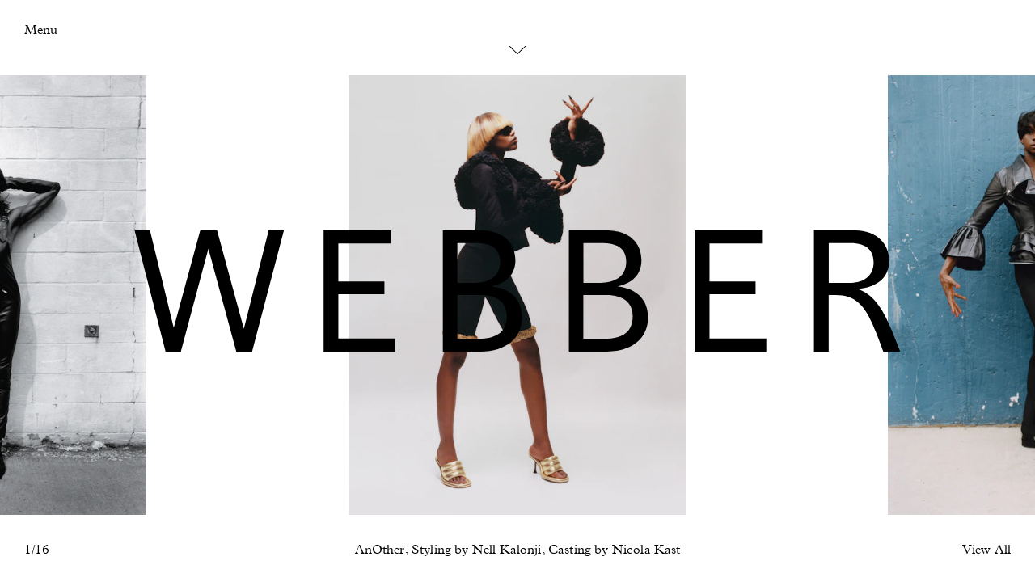

--- FILE ---
content_type: text/html; charset=UTF-8
request_url: https://www.webberrepresents.com/artists/philip-daniel-ducasse/another-nellkalonji-2022
body_size: 10467
content:




  
<!DOCTYPE html>
<html xmlns="http://www.w3.org/1999/xhtml" lang="en-US">
	<head>
		<meta charset="utf-8">
		<meta name="viewport" content="width=device-width initial-scale=1">
						
	<title>AnOther, Styling by Nell Kalonji, Casting by Nicola Kast</title>
	<meta name="description" content="" />

	<meta property="fb:app_id" content="">
	<meta property="og:url" content="https://www.webberrepresents.com/artists/philip-daniel-ducasse/another-nellkalonji-2022" />
	<meta property="og:type" content="website" />
	<meta property="og:title" content="AnOther, Styling by Nell Kalonji, Casting by Nicola Kast" />
	<meta property="og:image" content="" />
	<meta property="og:image:width" content="1200" />
	<meta property="og:image:height" content="630" />
	<meta property="og:description" content="" />
	<meta property="og:site_name" content="Webber" />
	<meta property="og:locale" content="en_GB" />
	<meta property="og:locale:alternate" content="en_GB" />
	
	<meta name="twitter:card" content="summary_large_image" />
	<meta name="twitter:site" content="" />
	<meta name="twitter:url" content="https://www.webberrepresents.com/artists/philip-daniel-ducasse/another-nellkalonji-2022" />
	<meta name="twitter:title" content="AnOther, Styling by Nell Kalonji, Casting by Nicola Kast" />
	<meta name="twitter:description" content="" />
	<meta name="twitter:image" content="" />

	
	<link rel="home" href="https://www.webberrepresents.com/" />
	<link rel="canonical" href="https://www.webberrepresents.com/artists/philip-daniel-ducasse/another-nellkalonji-2022">
		<link rel="home" href="https://www.webberrepresents.com/" />
		<link rel="stylesheet" href="/dist/styles/app.css?v=1.2">
		<link rel="apple-touch-icon" sizes="180x180" href="/apple-touch-icon.png">
		<link rel="icon" type="image/png" sizes="32x32" href="/favicon-32x32.png">
		<link rel="icon" type="image/png" sizes="16x16" href="/favicon-16x16.png">
		<link rel="manifest" href="/site.webmanifest">
		<meta name="msapplication-TileColor" content="#000000">
		<meta name="theme-color" content="#ffffff">
		<script src="/dist/js/modernizr.js?v=1.2"></script>
				<!-- Google Analytics -->
		<script>
		  (function(i,s,o,g,r,a,m){i['GoogleAnalyticsObject']=r;i[r]=i[r]||function(){
		  (i[r].q=i[r].q||[]).push(arguments)},i[r].l=1*new Date();a=s.createElement(o),
		  m=s.getElementsByTagName(o)[0];a.async=1;a.src=g;m.parentNode.insertBefore(a,m)
		  })(window,document,'script','https://www.google-analytics.com/analytics.js','ga');

		  ga('create', 'UA-6574228-48', 'auto');
		  ga('send', 'pageview');

		</script>
		<!-- End Google Analytics -->
		<!-- Hotjar Tracking Code for www.webberrepresents.com -->
		<script>
		    (function(h,o,t,j,a,r){
		        h.hj=h.hj||function(){(h.hj.q=h.hj.q||[]).push(arguments)};
		        h._hjSettings={hjid:727236,hjsv:6};
		        a=o.getElementsByTagName('head')[0];
		        r=o.createElement('script');r.async=1;
		        r.src=t+h._hjSettings.hjid+j+h._hjSettings.hjsv;
		        a.appendChild(r);
		    })(window,document,'https://static.hotjar.com/c/hotjar-','.js?sv=');
		</script>
	</head>

	<body class="">
					<div class="hub-overlay" data-hub>
				
<div class="hub" data-hub>
  <div class="hub__controls">
    <button class="hub__close" data-nav-button>
      <svg xmlns="http://www.w3.org/2000/svg" viewBox="0 0 29.1 29.1"><path d="M.4.4l28.3 28.4M28.7.4L.4 28.7"/></svg>
    </button>
  </div>

  <div class="search__cancel">
    <button data-search-cancel>Clear search</button>
  </div>

  

  
  <div class="hub__links">

    <div class="hub__link-group">
      <ul>
        <li><a href="/">Highlights</a></li>
        <li><a href="/news">News</a></li>
                <li><a href="#contact" data-scroll class="prevent-history">Contact</a></li>        <li><a href="#careers" data-scroll class="prevent-history">Careers</a></li>      </ul>
      <ul>
                        <li class="hub__link-group-title"><a href="https://www.webberrepresents.com/exhibitions/decades-curated-by-aaron-stern">Gallery</a></li>
                <li><a href="/exhibitions">Exhibitions</a></li>
        <li><a href="/editions">Editions</a></li>
        <li><a href="/publications">Publications</a></li>
        <li><a href="/about-gallery">Info</a></li>
      </ul>
    </div>

    
    <div class="hub__link-group group--artists">
                          <ul>
    <li><a href="/search?s=Photographers / Directors" data-perform-search class="hub__link-group-title prevent-history">Photographers / Directors</a></li>
          <li><a href="https://www.webberrepresents.com/artists/mel-bles">Mel Bles</a></li>
          <li><a href="https://www.webberrepresents.com/artists/laura-jane-coulson">Laura Jane Coulson</a></li>
          <li><a href="https://www.webberrepresents.com/artists/jeremy-everett">Jeremy Everett</a></li>
          <li><a href="https://www.webberrepresents.com/artists/pegah-farahmand">Pegah Farahmand</a></li>
          <li><a href="https://www.webberrepresents.com/artists/rachel-fleminger-hudson">Rachel Fleminger Hudson</a></li>
          <li><a href="https://www.webberrepresents.com/artists/steve-harries">Steve Harries</a></li>
          <li><a href="https://www.webberrepresents.com/artists/zora-j-murff">Zora J Murff</a></li>
          <li><a href="https://www.webberrepresents.com/artists/robbie-lawrence">Robbie Lawrence</a></li>
          <li><a href="https://www.webberrepresents.com/artists/ilya-lipkin">Ilya Lipkin</a></li>
          <li><a href="https://www.webberrepresents.com/artists/jo-metson-scott">Jo Metson Scott</a></li>
          <li><a href="https://www.webberrepresents.com/artists/chris-rhodes">Chris Rhodes</a></li>
          <li><a href="https://www.webberrepresents.com/artists/venetia-scott">Venetia Scott</a></li>
          <li><a href="https://www.webberrepresents.com/artists/senta-simond">Senta Simond</a></li>
          <li><a href="https://www.webberrepresents.com/artists/geordie-wood">Geordie Wood</a></li>
      </ul>

                  </div>

    <div class="hub__link-group group--artists">
                <ul>
    <li><a href="/search?s=Stylists" data-perform-search class="hub__link-group-title prevent-history">Stylists</a></li>
          <li><a href="https://www.webberrepresents.com/artists/matt-holmes">Matt Holmes</a></li>
          <li><a href="https://www.webberrepresents.com/artists/nell-kalonji">Nell Kalonji</a></li>
          <li><a href="https://www.webberrepresents.com/artists/sasha-kelly">Sasha Kelly</a></li>
          <li><a href="https://www.webberrepresents.com/artists/omaima-salem">Omaima Salem</a></li>
      </ul>

                <ul>
    <li><a href="/search?s=Set Designers" data-perform-search class="hub__link-group-title prevent-history">Set Designers</a></li>
          <li><a href="https://www.webberrepresents.com/artists/whitney-hellesen">Whitney Hellesen</a></li>
          <li><a href="https://www.webberrepresents.com/artists/hella-keck">Hella Keck</a></li>
          <li><a href="https://www.webberrepresents.com/artists/georgina-pragnell">Georgina Pragnell</a></li>
      </ul>

                <ul>
    <li><a href="/search?s=Casting Directors" data-perform-search class="hub__link-group-title prevent-history">Casting Directors</a></li>
          <li><a href="https://www.webberrepresents.com/artists/roxane-dia">Roxane Dia</a></li>
      </ul>

          </div>
  </div>

  <div class="hub__group hub__loading">
    <div class="hub__group-title">
      Retrieving search results<span class="loading-anim"></span>
    </div>
  </div>

  <div class="hub__search-results" data-hub-container>
  </div>

    <div class="hub__results hub__content">
          <div class="hub__group">
        <h3 class="hub__group-title">Photographers / Directors</h3>


        <div class="hub__grid">
                                  <div class="hub__item">
              <a href="https://www.webberrepresents.com/artists/mel-bles" class="hub__item-link">
                                                    <img src="data:image/svg+xml;charset=utf-8,%3Csvg%20xmlns%3D%27http%3A%2F%2Fwww.w3.org%2F2000%2Fsvg%27%20width%3D%272400%27%20height%3D%273000%27%20style%3D%27background%3Atransparent%27%2F%3E" data-srcset="https://webber.imgix.net/assets/artists/mel-bles/family-style-2025/COVER-copy_CMS.jpg?auto=compress%2Cformat&amp;fit=clip&amp;h=400&amp;q=80&amp;w=440 320w, https://webber.imgix.net/assets/artists/mel-bles/family-style-2025/COVER-copy_CMS.jpg?auto=compress%2Cformat&amp;fit=clip&amp;h=780&amp;q=80&amp;w=780 624w" data-sizes="auto" data-parent-fit="width" class="hub__item-img lazyload" width="2400" height="3000" data-parent-container=".hub__item"
                  >
                                <p class="hub__item-title">Mel Bles</p>
              </a>
            </div>
                                  <div class="hub__item">
              <a href="https://www.webberrepresents.com/artists/laura-jane-coulson" class="hub__item-link">
                                                    <img src="data:image/svg+xml;charset=utf-8,%3Csvg%20xmlns%3D%27http%3A%2F%2Fwww.w3.org%2F2000%2Fsvg%27%20width%3D%272431%27%20height%3D%273000%27%20style%3D%27background%3Atransparent%27%2F%3E" data-srcset="https://webber.imgix.net/assets/artists/laura-jane-coulson/2720_IMAGINE_LJC250819_WSJ_05_RGB_F1_CMS_2025-10-10-175224_wdbl.jpg?auto=compress%2Cformat&amp;fit=clip&amp;h=400&amp;q=80&amp;w=440 324w, https://webber.imgix.net/assets/artists/laura-jane-coulson/2720_IMAGINE_LJC250819_WSJ_05_RGB_F1_CMS_2025-10-10-175224_wdbl.jpg?auto=compress%2Cformat&amp;fit=clip&amp;h=780&amp;q=80&amp;w=780 632w" data-sizes="auto" data-parent-fit="width" class="hub__item-img lazyload" width="2431" height="3000" data-parent-container=".hub__item"
                  >
                                <p class="hub__item-title">Laura Jane Coulson</p>
              </a>
            </div>
                                  <div class="hub__item">
              <a href="https://www.webberrepresents.com/artists/jeremy-everett" class="hub__item-link">
                                                    <img src="data:image/svg+xml;charset=utf-8,%3Csvg%20xmlns%3D%27http%3A%2F%2Fwww.w3.org%2F2000%2Fsvg%27%20width%3D%272351%27%20height%3D%273000%27%20style%3D%27background%3Atransparent%27%2F%3E" data-srcset="https://webber.imgix.net/assets/artists/jeremy-everett/crosscurrent-mattholmes-2025/CC7_DIGI_Covers_RGB_HR_1_CMS_2025-11-05-114048_hvlv.jpg?auto=compress%2Cformat&amp;fit=clip&amp;h=400&amp;q=80&amp;w=440 313w, https://webber.imgix.net/assets/artists/jeremy-everett/crosscurrent-mattholmes-2025/CC7_DIGI_Covers_RGB_HR_1_CMS_2025-11-05-114048_hvlv.jpg?auto=compress%2Cformat&amp;fit=clip&amp;h=780&amp;q=80&amp;w=780 611w" data-sizes="auto" data-parent-fit="width" class="hub__item-img lazyload" width="2351" height="3000" data-parent-container=".hub__item"
                  >
                                <p class="hub__item-title">Jeremy Everett</p>
              </a>
            </div>
                                  <div class="hub__item">
              <a href="https://www.webberrepresents.com/artists/pegah-farahmand" class="hub__item-link">
                                                    <img src="data:image/svg+xml;charset=utf-8,%3Csvg%20xmlns%3D%27http%3A%2F%2Fwww.w3.org%2F2000%2Fsvg%27%20width%3D%272301%27%20height%3D%273000%27%20style%3D%27background%3Atransparent%27%2F%3E" data-srcset="https://webber.imgix.net/assets/artists/pegah-farahmand/presentspace-paloma-2025/PALOMA-NO_CMS_2025-10-27-194051_dxrk.jpg?auto=compress%2Cformat&amp;fit=clip&amp;h=400&amp;q=80&amp;w=440 307w, https://webber.imgix.net/assets/artists/pegah-farahmand/presentspace-paloma-2025/PALOMA-NO_CMS_2025-10-27-194051_dxrk.jpg?auto=compress%2Cformat&amp;fit=clip&amp;h=780&amp;q=80&amp;w=780 598w" data-sizes="auto" data-parent-fit="width" class="hub__item-img lazyload" width="2301" height="3000" data-parent-container=".hub__item"
                  >
                                <p class="hub__item-title">Pegah Farahmand</p>
              </a>
            </div>
                                  <div class="hub__item">
              <a href="https://www.webberrepresents.com/artists/rachel-fleminger-hudson" class="hub__item-link">
                                                    <img src="data:image/svg+xml;charset=utf-8,%3Csvg%20xmlns%3D%27http%3A%2F%2Fwww.w3.org%2F2000%2Fsvg%27%20width%3D%272430%27%20height%3D%273148%27%20style%3D%27background%3Atransparent%27%2F%3E" data-srcset="https://webber.imgix.net/assets/artists/rachel-fleminger-hudson/dazed-chanel-beauty-2023/00002408001_grade_crop_HR_RGB.jpg?auto=compress%2Cformat&amp;fit=clip&amp;h=400&amp;q=80&amp;w=440 309w, https://webber.imgix.net/assets/artists/rachel-fleminger-hudson/dazed-chanel-beauty-2023/00002408001_grade_crop_HR_RGB.jpg?auto=compress%2Cformat&amp;fit=clip&amp;h=780&amp;q=80&amp;w=780 602w" data-sizes="auto" data-parent-fit="width" class="hub__item-img lazyload" width="2430" height="3148" data-parent-container=".hub__item"
                  >
                                <p class="hub__item-title">Rachel Fleminger Hudson</p>
              </a>
            </div>
                                  <div class="hub__item">
              <a href="https://www.webberrepresents.com/artists/steve-harries" class="hub__item-link">
                                                    <img src="data:image/svg+xml;charset=utf-8,%3Csvg%20xmlns%3D%27http%3A%2F%2Fwww.w3.org%2F2000%2Fsvg%27%20width%3D%272250%27%20height%3D%273000%27%20style%3D%27background%3Atransparent%27%2F%3E" data-srcset="https://webber.imgix.net/assets/artists/steve-harries/charlotte-chesnais-2023/CharlotteChesnais2022_SH_10-002FullSizeTiff_Adobe98_CMS.JPG?auto=compress%2Cformat&amp;fit=clip&amp;h=400&amp;q=80&amp;w=440 300w, https://webber.imgix.net/assets/artists/steve-harries/charlotte-chesnais-2023/CharlotteChesnais2022_SH_10-002FullSizeTiff_Adobe98_CMS.JPG?auto=compress%2Cformat&amp;fit=clip&amp;h=780&amp;q=80&amp;w=780 585w" data-sizes="auto" data-parent-fit="width" class="hub__item-img lazyload" width="2250" height="3000" data-parent-container=".hub__item"
                  >
                                <p class="hub__item-title">Steve Harries</p>
              </a>
            </div>
                                  <div class="hub__item">
              <a href="https://www.webberrepresents.com/artists/zora-j-murff" class="hub__item-link">
                                                    <img src="data:image/svg+xml;charset=utf-8,%3Csvg%20xmlns%3D%27http%3A%2F%2Fwww.w3.org%2F2000%2Fsvg%27%20width%3D%272483%27%20height%3D%273000%27%20style%3D%27background%3Atransparent%27%2F%3E" data-srcset="https://webber.imgix.net/assets/artists/zora-j-murff/SocCover_Hood2_CMS.jpg-copy_CMS.jpg?auto=compress%2Cformat&amp;fit=clip&amp;h=400&amp;q=80&amp;w=440 331w, https://webber.imgix.net/assets/artists/zora-j-murff/SocCover_Hood2_CMS.jpg-copy_CMS.jpg?auto=compress%2Cformat&amp;fit=clip&amp;h=780&amp;q=80&amp;w=780 646w" data-sizes="auto" data-parent-fit="width" class="hub__item-img lazyload" width="2483" height="3000" data-parent-container=".hub__item"
                  >
                                <p class="hub__item-title">Zora J Murff</p>
              </a>
            </div>
                                  <div class="hub__item">
              <a href="https://www.webberrepresents.com/artists/robbie-lawrence" class="hub__item-link">
                                                    <img src="data:image/svg+xml;charset=utf-8,%3Csvg%20xmlns%3D%27http%3A%2F%2Fwww.w3.org%2F2000%2Fsvg%27%20width%3D%271080%27%20height%3D%271340%27%20style%3D%27background%3Atransparent%27%2F%3E" data-srcset="https://webber.imgix.net/assets/artists/robbie-lawrence/dazed-mena-2025/508564126_17892063315255477_6360827086442281809_n.jpg?auto=compress%2Cformat&amp;fit=clip&amp;h=400&amp;q=80&amp;w=440 322w, https://webber.imgix.net/assets/artists/robbie-lawrence/dazed-mena-2025/508564126_17892063315255477_6360827086442281809_n.jpg?auto=compress%2Cformat&amp;fit=clip&amp;h=780&amp;q=80&amp;w=780 629w" data-sizes="auto" data-parent-fit="width" class="hub__item-img lazyload" width="1080" height="1340" data-parent-container=".hub__item"
                  >
                                <p class="hub__item-title">Robbie Lawrence</p>
              </a>
            </div>
                                  <div class="hub__item">
              <a href="https://www.webberrepresents.com/artists/ilya-lipkin" class="hub__item-link">
                                                    <img src="data:image/svg+xml;charset=utf-8,%3Csvg%20xmlns%3D%27http%3A%2F%2Fwww.w3.org%2F2000%2Fsvg%27%20width%3D%272438%27%20height%3D%273000%27%20style%3D%27background%3Atransparent%27%2F%3E" data-srcset="https://webber.imgix.net/assets/artists/ilya-lipkin/i-d-ellefanning-2025/IlyaLipkin_ElleFanning_CMS.jpg?auto=compress%2Cformat&amp;fit=clip&amp;h=400&amp;q=80&amp;w=440 325w, https://webber.imgix.net/assets/artists/ilya-lipkin/i-d-ellefanning-2025/IlyaLipkin_ElleFanning_CMS.jpg?auto=compress%2Cformat&amp;fit=clip&amp;h=780&amp;q=80&amp;w=780 634w" data-sizes="auto" data-parent-fit="width" class="hub__item-img lazyload" width="2438" height="3000" data-parent-container=".hub__item"
                  >
                                <p class="hub__item-title">Ilya Lipkin</p>
              </a>
            </div>
                                  <div class="hub__item">
              <a href="https://www.webberrepresents.com/artists/jo-metson-scott" class="hub__item-link">
                                                    <img src="data:image/svg+xml;charset=utf-8,%3Csvg%20xmlns%3D%27http%3A%2F%2Fwww.w3.org%2F2000%2Fsvg%27%20width%3D%272400%27%20height%3D%273000%27%20style%3D%27background%3Atransparent%27%2F%3E" data-srcset="https://webber.imgix.net/assets/artists/jo-metson-scott/TEKLA_Winter25_4x5_lockups__CMS_2025-07-23-165519_aqne.JPG?auto=compress%2Cformat&amp;fit=clip&amp;h=400&amp;q=80&amp;w=440 320w, https://webber.imgix.net/assets/artists/jo-metson-scott/TEKLA_Winter25_4x5_lockups__CMS_2025-07-23-165519_aqne.JPG?auto=compress%2Cformat&amp;fit=clip&amp;h=780&amp;q=80&amp;w=780 624w" data-sizes="auto" data-parent-fit="width" class="hub__item-img lazyload" width="2400" height="3000" data-parent-container=".hub__item"
                  >
                                <p class="hub__item-title">Jo Metson Scott</p>
              </a>
            </div>
                                  <div class="hub__item">
              <a href="https://www.webberrepresents.com/artists/chris-rhodes" class="hub__item-link">
                                                    <img src="data:image/svg+xml;charset=utf-8,%3Csvg%20xmlns%3D%27http%3A%2F%2Fwww.w3.org%2F2000%2Fsvg%27%20width%3D%273000%27%20height%3D%273000%27%20style%3D%27background%3Atransparent%27%2F%3E" data-srcset="https://webber.imgix.net/assets/artists/chris-rhodes/CHRISR-ANOTHER.jpg?auto=compress%2Cformat&amp;fit=clip&amp;h=400&amp;q=80&amp;w=440 400w, https://webber.imgix.net/assets/artists/chris-rhodes/CHRISR-ANOTHER.jpg?auto=compress%2Cformat&amp;fit=clip&amp;h=780&amp;q=80&amp;w=780 780w" data-sizes="auto" data-parent-fit="width" class="hub__item-img lazyload" width="3000" height="3000" data-parent-container=".hub__item"
                  >
                                <p class="hub__item-title">Chris Rhodes</p>
              </a>
            </div>
                                  <div class="hub__item">
              <a href="https://www.webberrepresents.com/artists/venetia-scott" class="hub__item-link">
                                                    <img src="data:image/svg+xml;charset=utf-8,%3Csvg%20xmlns%3D%27http%3A%2F%2Fwww.w3.org%2F2000%2Fsvg%27%20width%3D%272319%27%20height%3D%273000%27%20style%3D%27background%3Atransparent%27%2F%3E" data-srcset="https://webber.imgix.net/assets/artists/venetia-scott/W-MAG_VS_05_366_sRGB_CMS.jpg?auto=compress%2Cformat&amp;fit=clip&amp;h=400&amp;q=80&amp;w=440 309w, https://webber.imgix.net/assets/artists/venetia-scott/W-MAG_VS_05_366_sRGB_CMS.jpg?auto=compress%2Cformat&amp;fit=clip&amp;h=780&amp;q=80&amp;w=780 603w" data-sizes="auto" data-parent-fit="width" class="hub__item-img lazyload" width="2319" height="3000" data-parent-container=".hub__item"
                  >
                                <p class="hub__item-title">Venetia Scott</p>
              </a>
            </div>
                                  <div class="hub__item">
              <a href="https://www.webberrepresents.com/artists/senta-simond" class="hub__item-link">
                                                    <img src="data:image/svg+xml;charset=utf-8,%3Csvg%20xmlns%3D%27http%3A%2F%2Fwww.w3.org%2F2000%2Fsvg%27%20width%3D%272400%27%20height%3D%273000%27%20style%3D%27background%3Atransparent%27%2F%3E" data-srcset="https://webber.imgix.net/assets/artists/senta-simond/AN49_COV7_4X5_CMS.jpg?auto=compress%2Cformat&amp;fit=clip&amp;h=400&amp;q=80&amp;w=440 320w, https://webber.imgix.net/assets/artists/senta-simond/AN49_COV7_4X5_CMS.jpg?auto=compress%2Cformat&amp;fit=clip&amp;h=780&amp;q=80&amp;w=780 624w" data-sizes="auto" data-parent-fit="width" class="hub__item-img lazyload" width="2400" height="3000" data-parent-container=".hub__item"
                  >
                                <p class="hub__item-title">Senta Simond</p>
              </a>
            </div>
                                  <div class="hub__item">
              <a href="https://www.webberrepresents.com/artists/geordie-wood" class="hub__item-link">
                                                    <img src="data:image/svg+xml;charset=utf-8,%3Csvg%20xmlns%3D%27http%3A%2F%2Fwww.w3.org%2F2000%2Fsvg%27%20width%3D%272250%27%20height%3D%273000%27%20style%3D%27background%3Atransparent%27%2F%3E" data-srcset="https://webber.imgix.net/assets/artists/geordie-wood/DIVERS_POSTER_CMS.jpg?auto=compress%2Cformat&amp;fit=clip&amp;h=400&amp;q=80&amp;w=440 300w, https://webber.imgix.net/assets/artists/geordie-wood/DIVERS_POSTER_CMS.jpg?auto=compress%2Cformat&amp;fit=clip&amp;h=780&amp;q=80&amp;w=780 585w" data-sizes="auto" data-parent-fit="width" class="hub__item-img lazyload" width="2250" height="3000" data-parent-container=".hub__item"
                  >
                                <p class="hub__item-title">Geordie Wood</p>
              </a>
            </div>
                  </div>
      </div>
          <div class="hub__group">
        <h3 class="hub__group-title">Stylists</h3>


        <div class="hub__grid">
                                  <div class="hub__item">
              <a href="https://www.webberrepresents.com/artists/matt-holmes" class="hub__item-link">
                                                    <img src="data:image/svg+xml;charset=utf-8,%3Csvg%20xmlns%3D%27http%3A%2F%2Fwww.w3.org%2F2000%2Fsvg%27%20width%3D%274219%27%20height%3D%275625%27%20style%3D%27background%3Atransparent%27%2F%3E" data-srcset="https://webber.imgix.net/assets/artists/matt-holmes/CC-IG_Robbie_16.jpg?auto=compress%2Cformat&amp;fit=clip&amp;h=400&amp;q=80&amp;w=440 300w, https://webber.imgix.net/assets/artists/matt-holmes/CC-IG_Robbie_16.jpg?auto=compress%2Cformat&amp;fit=clip&amp;h=780&amp;q=80&amp;w=780 585w" data-sizes="auto" data-parent-fit="width" class="hub__item-img lazyload" width="4219" height="5625" data-parent-container=".hub__item"
                  >
                                <p class="hub__item-title">Matt Holmes</p>
              </a>
            </div>
                                  <div class="hub__item">
              <a href="https://www.webberrepresents.com/artists/nell-kalonji" class="hub__item-link">
                                                    <img src="data:image/svg+xml;charset=utf-8,%3Csvg%20xmlns%3D%27http%3A%2F%2Fwww.w3.org%2F2000%2Fsvg%27%20width%3D%272400%27%20height%3D%273000%27%20style%3D%27background%3Atransparent%27%2F%3E" data-srcset="https://webber.imgix.net/assets/artists/nell-kalonji/another-yorgoslanthimos-2025/AN49_COV3_4X5_CMS.jpg?auto=compress%2Cformat&amp;fit=clip&amp;h=400&amp;q=80&amp;w=440 320w, https://webber.imgix.net/assets/artists/nell-kalonji/another-yorgoslanthimos-2025/AN49_COV3_4X5_CMS.jpg?auto=compress%2Cformat&amp;fit=clip&amp;h=780&amp;q=80&amp;w=780 624w" data-sizes="auto" data-parent-fit="width" class="hub__item-img lazyload" width="2400" height="3000" data-parent-container=".hub__item"
                  >
                                <p class="hub__item-title">Nell Kalonji</p>
              </a>
            </div>
                                  <div class="hub__item">
              <a href="https://www.webberrepresents.com/artists/sasha-kelly" class="hub__item-link">
                                                    <img src="data:image/svg+xml;charset=utf-8,%3Csvg%20xmlns%3D%27http%3A%2F%2Fwww.w3.org%2F2000%2Fsvg%27%20width%3D%272400%27%20height%3D%273000%27%20style%3D%27background%3Atransparent%27%2F%3E" data-srcset="https://webber.imgix.net/assets/artists/sasha-kelly/t-magazine/2507006_H-081V02_IG_CMS.jpg?auto=compress%2Cformat&amp;fit=clip&amp;h=400&amp;q=80&amp;w=440 320w, https://webber.imgix.net/assets/artists/sasha-kelly/t-magazine/2507006_H-081V02_IG_CMS.jpg?auto=compress%2Cformat&amp;fit=clip&amp;h=780&amp;q=80&amp;w=780 624w" data-sizes="auto" data-parent-fit="width" class="hub__item-img lazyload" width="2400" height="3000" data-parent-container=".hub__item"
                  >
                                <p class="hub__item-title">Sasha Kelly</p>
              </a>
            </div>
                                  <div class="hub__item">
              <a href="https://www.webberrepresents.com/artists/omaima-salem" class="hub__item-link">
                                                    <img src="data:image/svg+xml;charset=utf-8,%3Csvg%20xmlns%3D%27http%3A%2F%2Fwww.w3.org%2F2000%2Fsvg%27%20width%3D%272298%27%20height%3D%273000%27%20style%3D%27background%3Atransparent%27%2F%3E" data-srcset="https://webber.imgix.net/assets/artists/daniel-shea/epoch-review-2024/Shea_Epoch_11_CMS.JPG?auto=compress%2Cformat&amp;fit=clip&amp;h=400&amp;q=80&amp;w=440 306w, https://webber.imgix.net/assets/artists/daniel-shea/epoch-review-2024/Shea_Epoch_11_CMS.JPG?auto=compress%2Cformat&amp;fit=clip&amp;h=780&amp;q=80&amp;w=780 597w" data-sizes="auto" data-parent-fit="width" class="hub__item-img lazyload" width="2298" height="3000" data-parent-container=".hub__item"
                  >
                                <p class="hub__item-title">Omaima Salem</p>
              </a>
            </div>
                  </div>
      </div>
          <div class="hub__group">
        <h3 class="hub__group-title">Set Designers</h3>


        <div class="hub__grid">
                                  <div class="hub__item">
              <a href="https://www.webberrepresents.com/artists/whitney-hellesen" class="hub__item-link">
                                                    <img src="data:image/svg+xml;charset=utf-8,%3Csvg%20xmlns%3D%27http%3A%2F%2Fwww.w3.org%2F2000%2Fsvg%27%20width%3D%271993%27%20height%3D%273000%27%20style%3D%27background%3Atransparent%27%2F%3E" data-srcset="https://webber.imgix.net/assets/artists/whitney-hellesen/10.-AN47_MF4_ZoraSicher_NellKalonji_12_CMS.JPG?auto=compress%2Cformat&amp;fit=clip&amp;h=400&amp;q=80&amp;w=440 266w, https://webber.imgix.net/assets/artists/whitney-hellesen/10.-AN47_MF4_ZoraSicher_NellKalonji_12_CMS.JPG?auto=compress%2Cformat&amp;fit=clip&amp;h=780&amp;q=80&amp;w=780 518w" data-sizes="auto" data-parent-fit="width" class="hub__item-img lazyload" width="1993" height="3000" data-parent-container=".hub__item"
                  >
                                <p class="hub__item-title">Whitney Hellesen</p>
              </a>
            </div>
                                  <div class="hub__item">
              <a href="https://www.webberrepresents.com/artists/hella-keck" class="hub__item-link">
                                                    <img src="data:image/svg+xml;charset=utf-8,%3Csvg%20xmlns%3D%27http%3A%2F%2Fwww.w3.org%2F2000%2Fsvg%27%20width%3D%272301%27%20height%3D%273000%27%20style%3D%27background%3Atransparent%27%2F%3E" data-srcset="https://webber.imgix.net/assets/artists/hella-keck/self-service-mariliandre-2025/AP1474551_CMS.jpg?auto=compress%2Cformat&amp;fit=clip&amp;h=400&amp;q=80&amp;w=440 307w, https://webber.imgix.net/assets/artists/hella-keck/self-service-mariliandre-2025/AP1474551_CMS.jpg?auto=compress%2Cformat&amp;fit=clip&amp;h=780&amp;q=80&amp;w=780 598w" data-sizes="auto" data-parent-fit="width" class="hub__item-img lazyload" width="2301" height="3000" data-parent-container=".hub__item"
                  >
                                <p class="hub__item-title">Hella Keck</p>
              </a>
            </div>
                                  <div class="hub__item">
              <a href="https://www.webberrepresents.com/artists/georgina-pragnell" class="hub__item-link">
                                                    <img src="data:image/svg+xml;charset=utf-8,%3Csvg%20xmlns%3D%27http%3A%2F%2Fwww.w3.org%2F2000%2Fsvg%27%20width%3D%272400%27%20height%3D%273000%27%20style%3D%27background%3Atransparent%27%2F%3E" data-srcset="https://webber.imgix.net/assets/artists/georgina-pragnell/scenery-x-max-cornwall-flowers-2024/SCENERY_002_Flowers_03_CMS.JPG?auto=compress%2Cformat&amp;fit=clip&amp;h=400&amp;q=80&amp;w=440 320w, https://webber.imgix.net/assets/artists/georgina-pragnell/scenery-x-max-cornwall-flowers-2024/SCENERY_002_Flowers_03_CMS.JPG?auto=compress%2Cformat&amp;fit=clip&amp;h=780&amp;q=80&amp;w=780 624w" data-sizes="auto" data-parent-fit="width" class="hub__item-img lazyload" width="2400" height="3000" data-parent-container=".hub__item"
                  >
                                <p class="hub__item-title">Georgina Pragnell</p>
              </a>
            </div>
                  </div>
      </div>
          <div class="hub__group">
        <h3 class="hub__group-title">Casting Directors</h3>


        <div class="hub__grid">
                                  <div class="hub__item">
              <a href="https://www.webberrepresents.com/artists/roxane-dia" class="hub__item-link">
                                                    <img src="data:image/svg+xml;charset=utf-8,%3Csvg%20xmlns%3D%27http%3A%2F%2Fwww.w3.org%2F2000%2Fsvg%27%20width%3D%272250%27%20height%3D%273000%27%20style%3D%27background%3Atransparent%27%2F%3E" data-srcset="https://webber.imgix.net/assets/artists/roxane-dia/ssaw_2025/SSAW_EDITORIAL_SHOT_12_1429_F_CMS_2025-12-10-143734_mtzk.jpg?auto=compress%2Cformat&amp;fit=clip&amp;h=400&amp;q=80&amp;w=440 300w, https://webber.imgix.net/assets/artists/roxane-dia/ssaw_2025/SSAW_EDITORIAL_SHOT_12_1429_F_CMS_2025-12-10-143734_mtzk.jpg?auto=compress%2Cformat&amp;fit=clip&amp;h=780&amp;q=80&amp;w=780 585w" data-sizes="auto" data-parent-fit="width" class="hub__item-img lazyload" width="2250" height="3000" data-parent-container=".hub__item"
                  >
                                <p class="hub__item-title">Roxane Dia</p>
              </a>
            </div>
                  </div>
      </div>
      </div>
  
    <div class="hub__group hub__content" id="exhibitions">
    <h3 class="hub__group-title">Exhibitions</h3>

    <div class="hub__exhibitions text-content">
      
      
      

      
      
      

      
      
      
  <ul class="exhibitions-group">
    <li><em>Past</em></li>
          <li class="exhibitions-item">
        <a href="https://www.webberrepresents.com/exhibitions/decades-curated-by-aaron-stern">
                                    Aaron Stern, 
                                <em>Decades Curated by Aaron Stern</em>
                                <img data-src="https://d8jft4jnadqhr.cloudfront.net/assets/gallery/exhibitions/temp_owtlcmsdldnavqypkkyptafiukpkgdiintnp/_600x600_fit_center-center_75_none/thumbnail_MarkSteinmetz1.jpg" class="exhibitions-item__thumb lazyload">
                  </a>
      </li>
          <li class="exhibitions-item">
        <a href="https://www.webberrepresents.com/exhibitions/mann">
                                    Robbie Lawrence, 
                                <em>Mann</em>
                                <img data-src="https://d8jft4jnadqhr.cloudfront.net/assets/gallery/exhibitions/mann/_600x600_fit_center-center_75_none/51A0080_CMS_2025-12-09-174130_bzun.jpg" class="exhibitions-item__thumb lazyload">
                  </a>
      </li>
          <li class="exhibitions-item">
        <a href="https://www.webberrepresents.com/exhibitions/voice-of-matter">
                                    Timon Benson, 
                                <em>Voice of Matter</em>
                                <img data-src="https://d8jft4jnadqhr.cloudfront.net/assets/gallery/exhibitions/voice-of-matter/_600x600_fit_center-center_75_none/1-_CMS.jpg" class="exhibitions-item__thumb lazyload">
                  </a>
      </li>
          <li class="exhibitions-item">
        <a href="https://www.webberrepresents.com/exhibitions/yale-mfa-photography-grad-exhibition-curated-by-awol-erizku">
                                    Yale MFA Photo, 
                                <em>First Breath Second Sight</em>
                                <img data-src="https://d8jft4jnadqhr.cloudfront.net/assets/gallery/exhibitions/yale-mfa-photography-grad-exhibition-curated-by-awol-erizku/_600x600_fit_center-center_75_none/Luis-Diaz-1.png" class="exhibitions-item__thumb lazyload">
                  </a>
      </li>
          <li class="exhibitions-item">
        <a href="https://www.webberrepresents.com/exhibitions/polaroids-small-prints-and-ephemera-curated-by-aaron-stern">
                                    Aaron Stern, 
                                <em>POLAROIDS, SMALL PRINTS and EPHEMERA</em>
                                <img data-src="https://d8jft4jnadqhr.cloudfront.net/assets/gallery/exhibitions/polaroids-small-prints-and-ephemera-curated-by-aaron-stern/_600x600_fit_center-center_75_none/497111521_18500032327051968_5120592526339104869_n.jpg" class="exhibitions-item__thumb lazyload">
                  </a>
      </li>
          <li class="exhibitions-item">
        <a href="https://www.webberrepresents.com/exhibitions/photographs">
                                    Yorgos Lanthimos, 
                                <em>Photographs</em>
                                <img data-src="https://d8jft4jnadqhr.cloudfront.net/assets/gallery/exhibitions/photographs/_600x600_fit_center-center_75_none/Nola-12-2022_2025-04-09-225540_hrep.jpg" class="exhibitions-item__thumb lazyload">
                  </a>
      </li>
          <li class="exhibitions-item">
        <a href="https://www.webberrepresents.com/exhibitions/photo-london-stand-g17">
                                    Webber Gallery, 
                                <em>Photo London 2025 Stand G17</em>
                                <img data-src="https://d8jft4jnadqhr.cloudfront.net/assets/gallery/exhibitions/photo-london-stand-g18/_600x600_fit_center-center_75_none/Mates-copy-3.jpg" class="exhibitions-item__thumb lazyload">
                  </a>
      </li>
          <li class="exhibitions-item">
        <a href="https://www.webberrepresents.com/exhibitions/bachelor-suite-2">
                                    Peter Tomka, 
                                <em>Bachelor Suite</em>
                                <img data-src="https://d8jft4jnadqhr.cloudfront.net/assets/gallery/exhibitions/bachelor-suite/_600x600_fit_center-center_75_none/image010.jpg" class="exhibitions-item__thumb lazyload">
                  </a>
      </li>
          <li class="exhibitions-item">
        <a href="https://www.webberrepresents.com/exhibitions/lick-of-tongue-rub-of-finger-on-soft-wound">
                                    Keisha Scarville, 
                                <em>lick of tongue, rub of finger, on soft wound</em>
                                <img data-src="https://d8jft4jnadqhr.cloudfront.net/assets/gallery/exhibitions/lick-of-tongue-rub-of-finger-on-soft-wound/_600x600_fit_center-center_75_none/keishascarville_10.jpg" class="exhibitions-item__thumb lazyload">
                  </a>
      </li>
          <li class="exhibitions-item">
        <a href="https://www.webberrepresents.com/exhibitions/hard-copy-los-angeles">
                                    Aaron Stern, 
                                <em>Hard Copy Los Angeles</em>
                                <img data-src="https://d8jft4jnadqhr.cloudfront.net/assets/gallery/exhibitions/flowers-drink-the-river/_600x600_fit_center-center_75_none/472231171_1284384102728506_2900065489036173161_n_2025-01-06-170835_kuue.jpg" class="exhibitions-item__thumb lazyload">
                  </a>
      </li>
      </ul>

      <div class="exhibitions-group">
        <a href="/exhibitions" class="exhibitions-actions">View all</a></em>
        <a href="/editions" class="exhibitions-actions">View Editions</a>
      </div>
    </div>
  </div>
    
  
  <div class="hub__group hub__content" id="contact">
    <h3 class="hub__group-title">Contact</h3>

    <div class="hub__locations text-content">
      <div class="hub__location">
        <div class="hub__contacts">
          <div class="hub__contact">
            
          </div>
        </div>
      </div>
    </div>
    <div class="hub__locations text-content">
            <div class="hub__location">
        <div class="hub__contacts">
          <div class="hub__contact">
            <p>-</p>
            <p>+44 (0) <a href="https://www.google.com/search?client=safari&amp;rls=en&amp;q=webber+represents+london&amp;ie=UTF-8&amp;oe=UTF-8#">20 7439 0678</a><a href="mailto:london@webberrepresents.com"><br />london@webberrepresents.com</a></p>
          </div>

          <div class="hub__contact hide-on-sm">
            
          </div>
        </div>
      </div>
            <div class="hub__location">
        <div class="hub__contacts">
          <div class="hub__contact">
            <p>Webber New York</p>
<p>35 E 1st Street</p>
<p>Basement West<br />
New York<br />
NY, 10003</p>
            <p><a href="https://www.google.com/search?q=webber+represents+new+york&amp;oq=webber+represents+new+york&amp;gs_lcrp=EgZjaHJvbWUqBggAEEUYOzIGCAAQRRg7MgYIARBFGDwyBggCEEUYPDIGCAMQRRg80gEIMjgzNWowajeoAgCwAgA&amp;sourceid=chrome&amp;ie=UTF-8#">+1 6</a>46 370 5713<a href="mailto:newyork@webberrepresents.com"><br />newyork@webberrepresents.com</a></p>
          </div>

          <div class="hub__contact hide-on-sm">
            
          </div>
        </div>
      </div>
          </div>
  </div>

  
  
    <div class="hub__group hub__about hub__content" id="careers">
      <h3 class="hub__group-title">Careers</h3>

      <div class="hub__text text-content">
        <p><strong>Position:</strong> Producer</p>
<p>
<strong>Location:</strong> New York</p>
<p>
<strong>Reports To:</strong> Directors</p>
<p>
<strong>Company:</strong> Webber Represents</p>
<p>
<strong>Employment Type:</strong> Full-Time<br /></p>
<p><strong><br />
</strong>WEBBER is a contemporary creative agency and gallery representing leading talent across photography, styling, set design, and casting. With offices in London, New York, and Los Angeles, we work with visionary artists and build purposeful partnerships through thoughtful curation and integrity—elevating visual storytelling at the intersection of art, commerce, and culture.</p>
<p><strong>Position Summary:</strong></p>
<p><strong><br />
</strong>The Producer will partner with the global WEBBER team to drive photo and video productions from concept to completion across commercial and editorial projects. This role calls for a proactive, hands-on producer who thrives on ownership, thinks strategically, and excels at managing clients and talent. The Producer will ensure every project is delivered on time, on budget, and at an exceptional creative standard.</p>
<p><strong>Key Responsibilities:</strong></p>
<p><strong><br /></strong></p>
<ul><li>Own the full production lifecycle, from bidding and budgeting through post-production, delivery, and job wrap.</li><li>Partner with artists, agents, clients, and creative teams to bring projects to life.</li><li>Build and manage budgets, schedules, call sheets, crew bookings, and shoot logistics.</li><li>Lead pre-production, on-set, and post-production to ensure seamless execution and creative excellence.</li><li>Act as a primary liaison with clients, agencies, and brand partners, managing communication and expectations.</li><li>Serve as the main point of contact for artists once jobs are signed off.</li><li>Negotiate with vendors, crew, and locations to deliver high-quality work efficiently.</li><li>Ensure all legal, permitting, insurance, visa, and health &amp; safety requirements are met.</li><li>Stay ahead of industry trends, tools, and best practices.</li><li>Manage artist calendars and support day-to-day studio operations.</li><li>Track, invoice, and manage artist image licensing and usage extensions.</li><li>Reconcile and wrap jobs efficiently to enable timely client invoicing.</li><li>Work closely with the finance team to keep billing workflows running smoothly.</li><li>Support client outreach, meetings, and contact management as needed.</li><li>Maintain strong communication across all Webber offices, especially London and Los Angeles.</li><li>Stay agile and responsive outside standard office hours to fully support artists and clients when production demands it.</li></ul>
<div><br /></div>
<p><strong>Qualifications:</strong></p>
<p><strong><br /></strong></p>
<ul><li>3+ years’ production experience, ideally within a talent agency or creative studio.</li><li>Highly organized, detail-driven, and able to juggle multiple projects and budgets.</li><li>Strong communicator, confident working with clients, artists, and creative teams.</li><li>Comfortable in a fast-paced environment with flexibility for occasional weekend work.</li><li>Proficient in production tools (e.g. Lookbooks, Daylight, Wrapbook, Microsoft, Google).</li><li>Solid understanding of photography and analogue film production.</li><li>Passionate about visual</li></ul>
<p><strong>Please send resume and cover letter to elle@webberrepresents.com<br /></strong><strong><br /></strong></p>
<p><strong>Position: </strong> Accounts &amp; Production Assistant </p>
<p><strong>Company: </strong>Webber Represents (London office)</p>
<p><strong>Start Date: </strong>Immediate</p>
<p><strong>Salary: </strong>Dependent on experience </p>
<p>WEBBER is a contemporary creative agency and gallery representing leading talent across photography, styling, set design, and casting. With presence in London, New York, and LA, we champion visionary artists and cultivate purposeful partnerships through thoughtful curation and integrity - elevating visual storytelling at the intersection of art, commerce, and culture.</p>
<p>We are seeking a detail-oriented and proactive Accounts Assistant to join our dynamic team in London. This role will be crucial in ensuring the smooth and efficient operation of our production &amp; finance department, providing support across a range of tasks. </p>
<p>The ideal candidate will be a highly organised individual with a strong work ethic and a passion for accuracy. Webber is a busy and evolving creative agency set to expand, with exceptional career growth potential.</p>
<p>Responsibilities, include but not limited to: </p>
<p>• Create, post, and send out client invoices accurately and in a timely manner. Respond to and resolve client queries regarding invoices and payments in a positive manner. Complete necessary forms and customer portal setups in collaboration with production. </p>
<p>• Send daily update emails on client payments received, and weekly updates for jobs to be wrapped and unpaid advance invoices.</p>
<p>• Collaborate with the production team to ensure timely job invoicing, including chairing weekly meetings to review open jobs and any debts of concern. Lead weekly meetings with the production team – creating the agenda, sending follow up notes to ensure tasks are completed.</p>
<p>• Perform supplier statement reconciliations on a weekly basis. Prepare weekly payment runs and send remittance advices.</p>
<p>• Overseen by the Finance Manager, generate and send recharge invoices to artists for editorial expenses, maintaining accurate recharge trackers. Prepare quarterly artist statements and clearly communicate any concerns into the Finance Manager &amp; Agents with potential solutions in mind. </p>
<p>• Manage studio expenditure and budget, tracking expenses and processing invoices. Collaborate with the London team on monthly budget projections and reconciliations. Overseen by the Finance Manager, introduce new processes and cost saving exercise. </p>
<p>• Liaise with the IT department to ensure smooth operation of studio technology, including security, software updates, and password management. Ensuring the budget is reasonable and spend if kept to business critical tasks. </p>
<p>• Build and nurture positive relationships with artists and suppliers, communicating in a professional yet personable manner.</p>
<p>Qualifications &amp; Skills:</p>
<p>• Proven experience in an accounts assistant or similar role. Previous experience in a production based role or artist management financial department is desired.</p>
<p>• Strong understanding of basic accounting principles.</p>
<p>• Excellent attention to detail and accuracy.</p>
<p>• Proficiency in using accounting software and Microsoft Office Suite (especially Excel).</p>
<p>• Strong organizational and time management skills.</p>
<p>• Excellent communication and interpersonal skills.</p>
<p>• Ability to work independently and as part of a team. </p>
<p>• Proactive and problem-solving attitude. </p>
<p>• Experience with Quickbooks online• Experience with ApprovalMax is a plus.</p>
      </div>
    </div>

  
  <div class="hub__content webber-jumbo-container webber-jumbo-container--static">
    <div class="webber-jumbo">
      <svg xmlns="http://www.w3.org/2000/svg" viewBox="0 0 1034 163.8"><title>Webber</title><path d="M201.7 0h-20.6l-33.5 132.9L111.4 0H88.7L52.9 131.5 20.8 0H0l41.9 163.8h20.6l37.2-139 37.7 139h21.3L201.7 0zm73.5 146V86.3h62.2V69h-62.2V17.8h70.9V0h-90.8v163.8h96.6V146h-76.7zM482 75.6c20.6-3.7 32.3-16.8 32.3-35.1 0-25.3-18.7-40.5-47-40.5h-51v163.8h51c34.2 0 55.9-17.8 55.9-46.3 0-23.4-14-38.4-41.2-41.9zm-46.1-58.5h26c22.5 0 31.8 9.6 31.8 25.3 0 18.5-13.3 28.5-34.6 28.5h-23.2V17.1zm26.7 129.6h-26.7V87.3h31.4c22.9 0 35.3 10.3 35.3 28.8 0 19.4-11 30.6-40 30.6zm189.6-71.1c20.6-3.7 32.3-16.8 32.3-35.1 0-25.3-18.7-40.5-47-40.5h-51v163.8h51c34.2 0 55.9-17.8 55.9-46.3-.1-23.4-14.1-38.4-41.2-41.9zm-46.1-58.5h26c22.5 0 31.8 9.6 31.8 25.3 0 18.5-13.3 28.5-34.6 28.5h-23.2V17.1zm26.6 129.6H606V87.3h31.4c22.9 0 35.3 10.3 35.3 28.8 0 19.4-11 30.6-40 30.6zm143.7-.7V86.3h62.2V69h-62.2V17.8h70.9V0h-90.8v163.8h96.6V146h-76.7zm246.2-10.7c-13.8-34.4-27.4-49.6-45.9-56.2 24.8-1.9 42.3-14.3 42.3-38.1 0-22.5-16.4-41-46.8-41h-54.8v163.8h19.9V87.3h9.4c26.2 0 40.2 12.2 55.7 53.4l8.7 23.2h22.9l-11.4-28.6zm-85.2-64.4V17.3h29.5c22 0 31.1 10.5 31.1 26 0 16.1-11 27.6-33 27.6h-27.6z"/></svg>
    </div>
  </div>
</div>			</div>
		
			    <div class="webber-jumbo-container" data-intro-wrap>
	      <h1 class="webber-jumbo" data-intro-text>
	        <svg xmlns="http://www.w3.org/2000/svg" viewBox="0 0 1034 163.8"><title>Webber</title><path d="M201.7 0h-20.6l-33.5 132.9L111.4 0H88.7L52.9 131.5 20.8 0H0l41.9 163.8h20.6l37.2-139 37.7 139h21.3L201.7 0zm73.5 146V86.3h62.2V69h-62.2V17.8h70.9V0h-90.8v163.8h96.6V146h-76.7zM482 75.6c20.6-3.7 32.3-16.8 32.3-35.1 0-25.3-18.7-40.5-47-40.5h-51v163.8h51c34.2 0 55.9-17.8 55.9-46.3 0-23.4-14-38.4-41.2-41.9zm-46.1-58.5h26c22.5 0 31.8 9.6 31.8 25.3 0 18.5-13.3 28.5-34.6 28.5h-23.2V17.1zm26.7 129.6h-26.7V87.3h31.4c22.9 0 35.3 10.3 35.3 28.8 0 19.4-11 30.6-40 30.6zm189.6-71.1c20.6-3.7 32.3-16.8 32.3-35.1 0-25.3-18.7-40.5-47-40.5h-51v163.8h51c34.2 0 55.9-17.8 55.9-46.3-.1-23.4-14.1-38.4-41.2-41.9zm-46.1-58.5h26c22.5 0 31.8 9.6 31.8 25.3 0 18.5-13.3 28.5-34.6 28.5h-23.2V17.1zm26.6 129.6H606V87.3h31.4c22.9 0 35.3 10.3 35.3 28.8 0 19.4-11 30.6-40 30.6zm143.7-.7V86.3h62.2V69h-62.2V17.8h70.9V0h-90.8v163.8h96.6V146h-76.7zm246.2-10.7c-13.8-34.4-27.4-49.6-45.9-56.2 24.8-1.9 42.3-14.3 42.3-38.1 0-22.5-16.4-41-46.8-41h-54.8v163.8h19.9V87.3h9.4c26.2 0 40.2 12.2 55.7 53.4l8.7 23.2h22.9l-11.4-28.6zm-85.2-64.4V17.3h29.5c22 0 31.1 10.5 31.1 26 0 16.1-11 27.6-33 27.6h-27.6z"/></svg>
	      </h1>
	    </div>
	  
		
          
  <main class="slideshow">
    <div class="nav-bar" data-nav>
  <div class="nav-bar__wrap">
    <div class="nav-bar__top"><a href=""></a></div>
    <div class="nav-bar__prompt" data-nav-prompt>
      <svg xmlns="http://www.w3.org/2000/svg" viewBox="0 0 19.8 10.3"><path stroke="#000000" fill="none" d="M.2.2l9.7 9.7L19.7.2"/></svg>
    </div>
    <div class="nav-bar__bottom">
      <ul>
        <li><a href="">Artist&rsquo;s Page</a></li><li><a href="/news/artists/">News</a></li>      </ul>
    </div>
  </div>
</div>

      

<div class="slideshow__area">
      <div class="slideshow__el swiper-container" data-type="scroll">
      <div class="swiper-wrapper">
                              
                                      
                                <div class="slideshow__slide swiper-slide" data-hash="1297233" data-index="0" >
            <div class="caption">
                              AnOther, Styling by Nell Kalonji, Casting by Nicola Kast
                          </div>
                          <div
              class="responsive-img"
                            data-ratio="0.76666666666667">
                                                                  <img src="data:image/svg+xml;charset=utf-8,%3Csvg%20xmlns%3D%27http%3A%2F%2Fwww.w3.org%2F2000%2Fsvg%27%20width%3D%272300%27%20height%3D%273000%27%20style%3D%27background%3Atransparent%27%2F%3E" data-srcset="https://webber.imgix.net/assets/artists/philip-daniel-ducasse/another-nellkalonji-2022/1_AN43_MF1_PhilipDanielDucasse_NellKalonji_01_CMS.JPG?auto=compress%2Cformat&amp;fit=clip&amp;h=750&amp;q=80&amp;w=750 575w, https://webber.imgix.net/assets/artists/philip-daniel-ducasse/another-nellkalonji-2022/1_AN43_MF1_PhilipDanielDucasse_NellKalonji_01_CMS.JPG?auto=compress%2Cformat&amp;fit=clip&amp;h=2000&amp;q=80&amp;w=2000 1533w" data-sizes="auto" data-parent-fit="width" class="lazyload lazy-fade" alt=""  width="2300" height="3000">
              </div>
                      </div>
                              
                                      
                                <div class="slideshow__slide swiper-slide" data-hash="1297234" data-index="1" >
            <div class="caption">
                              AnOther, Styling by Nell Kalonji, Casting by Nicola Kast
                          </div>
                          <div
              class="responsive-img"
                            data-ratio="0.76666666666667">
                                                                  <img src="data:image/svg+xml;charset=utf-8,%3Csvg%20xmlns%3D%27http%3A%2F%2Fwww.w3.org%2F2000%2Fsvg%27%20width%3D%272300%27%20height%3D%273000%27%20style%3D%27background%3Atransparent%27%2F%3E" data-srcset="https://webber.imgix.net/assets/artists/philip-daniel-ducasse/another-nellkalonji-2022/2_AN43_MF1_PhilipDanielDucasse_NellKalonji_02_CMS.JPG?auto=compress%2Cformat&amp;fit=clip&amp;h=750&amp;q=80&amp;w=750 575w, https://webber.imgix.net/assets/artists/philip-daniel-ducasse/another-nellkalonji-2022/2_AN43_MF1_PhilipDanielDucasse_NellKalonji_02_CMS.JPG?auto=compress%2Cformat&amp;fit=clip&amp;h=2000&amp;q=80&amp;w=2000 1533w" data-sizes="auto" data-parent-fit="width" class="lazyload lazy-fade" alt=""  width="2300" height="3000">
              </div>
                      </div>
                              
                                      
                                <div class="slideshow__slide swiper-slide" data-hash="1297235" data-index="2" >
            <div class="caption">
                              AnOther, Styling by Nell Kalonji, Casting by Nicola Kast
                          </div>
                          <div
              class="responsive-img"
                            data-ratio="0.76666666666667">
                                                                  <img src="data:image/svg+xml;charset=utf-8,%3Csvg%20xmlns%3D%27http%3A%2F%2Fwww.w3.org%2F2000%2Fsvg%27%20width%3D%272300%27%20height%3D%273000%27%20style%3D%27background%3Atransparent%27%2F%3E" data-srcset="https://webber.imgix.net/assets/artists/philip-daniel-ducasse/another-nellkalonji-2022/3_AN43_MF1_PhilipDanielDucasse_NellKalonji_03_CMS.JPG?auto=compress%2Cformat&amp;fit=clip&amp;h=750&amp;q=80&amp;w=750 575w, https://webber.imgix.net/assets/artists/philip-daniel-ducasse/another-nellkalonji-2022/3_AN43_MF1_PhilipDanielDucasse_NellKalonji_03_CMS.JPG?auto=compress%2Cformat&amp;fit=clip&amp;h=2000&amp;q=80&amp;w=2000 1533w" data-sizes="auto" data-parent-fit="width" class="lazyload lazy-fade" alt=""  width="2300" height="3000">
              </div>
                      </div>
                              
                                      
                                <div class="slideshow__slide swiper-slide" data-hash="1297236" data-index="3" >
            <div class="caption">
                              AnOther, Styling by Nell Kalonji, Casting by Nicola Kast
                          </div>
                          <div
              class="responsive-img"
                            data-ratio="0.786">
                                                                  <img src="data:image/svg+xml;charset=utf-8,%3Csvg%20xmlns%3D%27http%3A%2F%2Fwww.w3.org%2F2000%2Fsvg%27%20width%3D%272358%27%20height%3D%273000%27%20style%3D%27background%3Atransparent%27%2F%3E" data-srcset="https://webber.imgix.net/assets/artists/philip-daniel-ducasse/another-nellkalonji-2022/4_AN43_MF1_PhilipDanielDucasse_NellKalonji_04_CMS.JPG?auto=compress%2Cformat&amp;fit=clip&amp;h=750&amp;q=80&amp;w=750 590w, https://webber.imgix.net/assets/artists/philip-daniel-ducasse/another-nellkalonji-2022/4_AN43_MF1_PhilipDanielDucasse_NellKalonji_04_CMS.JPG?auto=compress%2Cformat&amp;fit=clip&amp;h=2000&amp;q=80&amp;w=2000 1572w" data-sizes="auto" data-parent-fit="width" class="lazyload lazy-fade" alt=""  width="2358" height="3000">
              </div>
                      </div>
                              
                                      
                                <div class="slideshow__slide swiper-slide" data-hash="1297237" data-index="4" >
            <div class="caption">
                              AnOther, Styling by Nell Kalonji, Casting by Nicola Kast
                          </div>
                          <div
              class="responsive-img"
                            data-ratio="0.74066666666667">
                                                                  <img src="data:image/svg+xml;charset=utf-8,%3Csvg%20xmlns%3D%27http%3A%2F%2Fwww.w3.org%2F2000%2Fsvg%27%20width%3D%272222%27%20height%3D%273000%27%20style%3D%27background%3Atransparent%27%2F%3E" data-srcset="https://webber.imgix.net/assets/artists/philip-daniel-ducasse/another-nellkalonji-2022/5_AN43_MF1_PhilipDanielDucasse_NellKalonji_05_CMS.JPG?auto=compress%2Cformat&amp;fit=clip&amp;h=750&amp;q=80&amp;w=750 556w, https://webber.imgix.net/assets/artists/philip-daniel-ducasse/another-nellkalonji-2022/5_AN43_MF1_PhilipDanielDucasse_NellKalonji_05_CMS.JPG?auto=compress%2Cformat&amp;fit=clip&amp;h=2000&amp;q=80&amp;w=2000 1481w" data-sizes="auto" data-parent-fit="width" class="lazyload lazy-fade" alt=""  width="2222" height="3000">
              </div>
                      </div>
                              
                                      
                                <div class="slideshow__slide swiper-slide" data-hash="1297238" data-index="5" >
            <div class="caption">
                              AnOther, Styling by Nell Kalonji, Casting by Nicola Kast
                          </div>
                          <div
              class="responsive-img"
                            data-ratio="0.8">
                                                                  <img src="data:image/svg+xml;charset=utf-8,%3Csvg%20xmlns%3D%27http%3A%2F%2Fwww.w3.org%2F2000%2Fsvg%27%20width%3D%272400%27%20height%3D%273000%27%20style%3D%27background%3Atransparent%27%2F%3E" data-srcset="https://webber.imgix.net/assets/artists/philip-daniel-ducasse/another-nellkalonji-2022/6_AN43_MF1_PhilipDanielDucasse_NellKalonji_06_CMS.JPG?auto=compress%2Cformat&amp;fit=clip&amp;h=750&amp;q=80&amp;w=750 600w, https://webber.imgix.net/assets/artists/philip-daniel-ducasse/another-nellkalonji-2022/6_AN43_MF1_PhilipDanielDucasse_NellKalonji_06_CMS.JPG?auto=compress%2Cformat&amp;fit=clip&amp;h=2000&amp;q=80&amp;w=2000 1600w" data-sizes="auto" data-parent-fit="width" class="lazyload lazy-fade" alt=""  width="2400" height="3000">
              </div>
                      </div>
                              
                                      
                                <div class="slideshow__slide swiper-slide" data-hash="1297239" data-index="6" >
            <div class="caption">
                              AnOther, Styling by Nell Kalonji, Casting by Nicola Kast
                          </div>
                          <div
              class="responsive-img"
                            data-ratio="0.749">
                                                                  <img src="data:image/svg+xml;charset=utf-8,%3Csvg%20xmlns%3D%27http%3A%2F%2Fwww.w3.org%2F2000%2Fsvg%27%20width%3D%272247%27%20height%3D%273000%27%20style%3D%27background%3Atransparent%27%2F%3E" data-srcset="https://webber.imgix.net/assets/artists/philip-daniel-ducasse/another-nellkalonji-2022/7_AN43_MF1_PhilipDanielDucasse_NellKalonji_07_CMS.JPG?auto=compress%2Cformat&amp;fit=clip&amp;h=750&amp;q=80&amp;w=750 562w, https://webber.imgix.net/assets/artists/philip-daniel-ducasse/another-nellkalonji-2022/7_AN43_MF1_PhilipDanielDucasse_NellKalonji_07_CMS.JPG?auto=compress%2Cformat&amp;fit=clip&amp;h=2000&amp;q=80&amp;w=2000 1498w" data-sizes="auto" data-parent-fit="width" class="lazyload lazy-fade" alt=""  width="2247" height="3000">
              </div>
                      </div>
                              
                                      
                                <div class="slideshow__slide swiper-slide" data-hash="1297240" data-index="7" >
            <div class="caption">
                              AnOther, Styling by Nell Kalonji, Casting by Nicola Kast
                          </div>
                          <div
              class="responsive-img"
                            data-ratio="0.749">
                                                                  <img src="data:image/svg+xml;charset=utf-8,%3Csvg%20xmlns%3D%27http%3A%2F%2Fwww.w3.org%2F2000%2Fsvg%27%20width%3D%272247%27%20height%3D%273000%27%20style%3D%27background%3Atransparent%27%2F%3E" data-srcset="https://webber.imgix.net/assets/artists/philip-daniel-ducasse/another-nellkalonji-2022/8_AN43_MF1_PhilipDanielDucasse_NellKalonji_08_CMS.JPG?auto=compress%2Cformat&amp;fit=clip&amp;h=750&amp;q=80&amp;w=750 562w, https://webber.imgix.net/assets/artists/philip-daniel-ducasse/another-nellkalonji-2022/8_AN43_MF1_PhilipDanielDucasse_NellKalonji_08_CMS.JPG?auto=compress%2Cformat&amp;fit=clip&amp;h=2000&amp;q=80&amp;w=2000 1498w" data-sizes="auto" data-parent-fit="width" class="lazyload lazy-fade" alt=""  width="2247" height="3000">
              </div>
                      </div>
                              
                                      
                                <div class="slideshow__slide swiper-slide" data-hash="1297241" data-index="8" >
            <div class="caption">
                              AnOther, Styling by Nell Kalonji, Casting by Nicola Kast
                          </div>
                          <div
              class="responsive-img"
                            data-ratio="0.76666666666667">
                                                                  <img src="data:image/svg+xml;charset=utf-8,%3Csvg%20xmlns%3D%27http%3A%2F%2Fwww.w3.org%2F2000%2Fsvg%27%20width%3D%272300%27%20height%3D%273000%27%20style%3D%27background%3Atransparent%27%2F%3E" data-srcset="https://webber.imgix.net/assets/artists/philip-daniel-ducasse/another-nellkalonji-2022/9_AN43_MF1_PhilipDanielDucasse_NellKalonji_09_CMS.JPG?auto=compress%2Cformat&amp;fit=clip&amp;h=750&amp;q=80&amp;w=750 575w, https://webber.imgix.net/assets/artists/philip-daniel-ducasse/another-nellkalonji-2022/9_AN43_MF1_PhilipDanielDucasse_NellKalonji_09_CMS.JPG?auto=compress%2Cformat&amp;fit=clip&amp;h=2000&amp;q=80&amp;w=2000 1533w" data-sizes="auto" data-parent-fit="width" class="lazyload lazy-fade" alt=""  width="2300" height="3000">
              </div>
                      </div>
                              
                                      
                                <div class="slideshow__slide swiper-slide" data-hash="1297242" data-index="9" >
            <div class="caption">
                              AnOther, Styling by Nell Kalonji, Casting by Nicola Kast
                          </div>
                          <div
              class="responsive-img"
                            data-ratio="0.74733333333333">
                                                                  <img src="data:image/svg+xml;charset=utf-8,%3Csvg%20xmlns%3D%27http%3A%2F%2Fwww.w3.org%2F2000%2Fsvg%27%20width%3D%272242%27%20height%3D%273000%27%20style%3D%27background%3Atransparent%27%2F%3E" data-srcset="https://webber.imgix.net/assets/artists/philip-daniel-ducasse/another-nellkalonji-2022/10_AN43_MF1_PhilipDanielDucasse_NellKalonji_10_CMS.JPG?auto=compress%2Cformat&amp;fit=clip&amp;h=750&amp;q=80&amp;w=750 561w, https://webber.imgix.net/assets/artists/philip-daniel-ducasse/another-nellkalonji-2022/10_AN43_MF1_PhilipDanielDucasse_NellKalonji_10_CMS.JPG?auto=compress%2Cformat&amp;fit=clip&amp;h=2000&amp;q=80&amp;w=2000 1495w" data-sizes="auto" data-parent-fit="width" class="lazyload lazy-fade" alt=""  width="2242" height="3000">
              </div>
                      </div>
                              
                                      
                                <div class="slideshow__slide swiper-slide" data-hash="1297243" data-index="10" >
            <div class="caption">
                              AnOther, Styling by Nell Kalonji, Casting by Nicola Kast
                          </div>
                          <div
              class="responsive-img"
                            data-ratio="0.76133333333333">
                                                                  <img src="data:image/svg+xml;charset=utf-8,%3Csvg%20xmlns%3D%27http%3A%2F%2Fwww.w3.org%2F2000%2Fsvg%27%20width%3D%272284%27%20height%3D%273000%27%20style%3D%27background%3Atransparent%27%2F%3E" data-srcset="https://webber.imgix.net/assets/artists/philip-daniel-ducasse/another-nellkalonji-2022/11_AN43_MF1_PhilipDanielDucasse_NellKalonji_11_CMS.JPG?auto=compress%2Cformat&amp;fit=clip&amp;h=750&amp;q=80&amp;w=750 571w, https://webber.imgix.net/assets/artists/philip-daniel-ducasse/another-nellkalonji-2022/11_AN43_MF1_PhilipDanielDucasse_NellKalonji_11_CMS.JPG?auto=compress%2Cformat&amp;fit=clip&amp;h=2000&amp;q=80&amp;w=2000 1523w" data-sizes="auto" data-parent-fit="width" class="lazyload lazy-fade" alt=""  width="2284" height="3000">
              </div>
                      </div>
                              
                                      
                                <div class="slideshow__slide swiper-slide" data-hash="1297244" data-index="11" >
            <div class="caption">
                              AnOther, Styling by Nell Kalonji, Casting by Nicola Kast
                          </div>
                          <div
              class="responsive-img"
                            data-ratio="0.76133333333333">
                                                                  <img src="data:image/svg+xml;charset=utf-8,%3Csvg%20xmlns%3D%27http%3A%2F%2Fwww.w3.org%2F2000%2Fsvg%27%20width%3D%272284%27%20height%3D%273000%27%20style%3D%27background%3Atransparent%27%2F%3E" data-srcset="https://webber.imgix.net/assets/artists/philip-daniel-ducasse/another-nellkalonji-2022/12_AN43_MF1_PhilipDanielDucasse_NellKalonji_12_CMS.JPG?auto=compress%2Cformat&amp;fit=clip&amp;h=750&amp;q=80&amp;w=750 571w, https://webber.imgix.net/assets/artists/philip-daniel-ducasse/another-nellkalonji-2022/12_AN43_MF1_PhilipDanielDucasse_NellKalonji_12_CMS.JPG?auto=compress%2Cformat&amp;fit=clip&amp;h=2000&amp;q=80&amp;w=2000 1523w" data-sizes="auto" data-parent-fit="width" class="lazyload lazy-fade" alt=""  width="2284" height="3000">
              </div>
                      </div>
                              
                                      
                                <div class="slideshow__slide swiper-slide" data-hash="1297245" data-index="12" >
            <div class="caption">
                              AnOther, Styling by Nell Kalonji, Casting by Nicola Kast
                          </div>
                          <div
              class="responsive-img"
                            data-ratio="0.74733333333333">
                                                                  <img src="data:image/svg+xml;charset=utf-8,%3Csvg%20xmlns%3D%27http%3A%2F%2Fwww.w3.org%2F2000%2Fsvg%27%20width%3D%272242%27%20height%3D%273000%27%20style%3D%27background%3Atransparent%27%2F%3E" data-srcset="https://webber.imgix.net/assets/artists/philip-daniel-ducasse/another-nellkalonji-2022/13_AN43_MF1_PhilipDanielDucasse_NellKalonji_13_CMS.JPG?auto=compress%2Cformat&amp;fit=clip&amp;h=750&amp;q=80&amp;w=750 561w, https://webber.imgix.net/assets/artists/philip-daniel-ducasse/another-nellkalonji-2022/13_AN43_MF1_PhilipDanielDucasse_NellKalonji_13_CMS.JPG?auto=compress%2Cformat&amp;fit=clip&amp;h=2000&amp;q=80&amp;w=2000 1495w" data-sizes="auto" data-parent-fit="width" class="lazyload lazy-fade" alt=""  width="2242" height="3000">
              </div>
                      </div>
                              
                                      
                                <div class="slideshow__slide swiper-slide" data-hash="1297246" data-index="13" >
            <div class="caption">
                              AnOther, Styling by Nell Kalonji, Casting by Nicola Kast
                          </div>
                          <div
              class="responsive-img"
                            data-ratio="0.76666666666667">
                                                                  <img src="data:image/svg+xml;charset=utf-8,%3Csvg%20xmlns%3D%27http%3A%2F%2Fwww.w3.org%2F2000%2Fsvg%27%20width%3D%272300%27%20height%3D%273000%27%20style%3D%27background%3Atransparent%27%2F%3E" data-srcset="https://webber.imgix.net/assets/artists/philip-daniel-ducasse/another-nellkalonji-2022/14_AN43_MF1_PhilipDanielDucasse_NellKalonji_14_CMS.JPG?auto=compress%2Cformat&amp;fit=clip&amp;h=750&amp;q=80&amp;w=750 575w, https://webber.imgix.net/assets/artists/philip-daniel-ducasse/another-nellkalonji-2022/14_AN43_MF1_PhilipDanielDucasse_NellKalonji_14_CMS.JPG?auto=compress%2Cformat&amp;fit=clip&amp;h=2000&amp;q=80&amp;w=2000 1533w" data-sizes="auto" data-parent-fit="width" class="lazyload lazy-fade" alt=""  width="2300" height="3000">
              </div>
                      </div>
                              
                                      
                                <div class="slideshow__slide swiper-slide" data-hash="1297247" data-index="14" >
            <div class="caption">
                              AnOther, Styling by Nell Kalonji, Casting by Nicola Kast
                          </div>
                          <div
              class="responsive-img"
                            data-ratio="0.76666666666667">
                                                                  <img src="data:image/svg+xml;charset=utf-8,%3Csvg%20xmlns%3D%27http%3A%2F%2Fwww.w3.org%2F2000%2Fsvg%27%20width%3D%272300%27%20height%3D%273000%27%20style%3D%27background%3Atransparent%27%2F%3E" data-srcset="https://webber.imgix.net/assets/artists/philip-daniel-ducasse/another-nellkalonji-2022/15_AN43_MF1_PhilipDanielDucasse_NellKalonji_15_CMS.JPG?auto=compress%2Cformat&amp;fit=clip&amp;h=750&amp;q=80&amp;w=750 575w, https://webber.imgix.net/assets/artists/philip-daniel-ducasse/another-nellkalonji-2022/15_AN43_MF1_PhilipDanielDucasse_NellKalonji_15_CMS.JPG?auto=compress%2Cformat&amp;fit=clip&amp;h=2000&amp;q=80&amp;w=2000 1533w" data-sizes="auto" data-parent-fit="width" class="lazyload lazy-fade" alt=""  width="2300" height="3000">
              </div>
                      </div>
                              
                                      
                                <div class="slideshow__slide swiper-slide" data-hash="1297248" data-index="15" >
            <div class="caption">
                              AnOther, Styling by Nell Kalonji, Casting by Nicola Kast
                          </div>
                          <div
              class="responsive-img"
                            data-ratio="0.749">
                                                                  <img src="data:image/svg+xml;charset=utf-8,%3Csvg%20xmlns%3D%27http%3A%2F%2Fwww.w3.org%2F2000%2Fsvg%27%20width%3D%272247%27%20height%3D%273000%27%20style%3D%27background%3Atransparent%27%2F%3E" data-srcset="https://webber.imgix.net/assets/artists/philip-daniel-ducasse/another-nellkalonji-2022/16_AN43_MF1_PhilipDanielDucasse_NellKalonji_16_CMS.JPG?auto=compress%2Cformat&amp;fit=clip&amp;h=750&amp;q=80&amp;w=750 562w, https://webber.imgix.net/assets/artists/philip-daniel-ducasse/another-nellkalonji-2022/16_AN43_MF1_PhilipDanielDucasse_NellKalonji_16_CMS.JPG?auto=compress%2Cformat&amp;fit=clip&amp;h=2000&amp;q=80&amp;w=2000 1498w" data-sizes="auto" data-parent-fit="width" class="lazyload lazy-fade" alt=""  width="2247" height="3000">
              </div>
                      </div>
              </div>
    </div>
  </div>
    <div class="control-bar">
  <div class="control-bar__segment control-bar__counter">
    <span data-slideshow-counter></span>
  </div>
  <div class="control-bar__segment control-bar__title control-bar__title--trimmed">
    <div data-slideshow-caption class="control-bar__title-inner"></div>
  </div>
  <div class="control-bar__segment control-bar__nav">
    <div class="link-list">
                    <a href="https://www.webberrepresents.com/artists/philip-daniel-ducasse/another-nellkalonji-2022/thumbs">View All</a>
          </div>
  </div>
</div>  </main>


					<div class="nav-button nav-button--left"><button class="nav-button__menu" data-nav-button>Menu</button><span class="hide-on-sm gallery-buttons"><span class="gallery-buttons__exhibitions"><a href="/exhibitions">Exhibitions</a></span><span class="gallery-buttons__editions"><a href="/editions">Editions</a></span><span class="gallery-buttons__publications"><a href="/publications">Publications</a></span><span class="gallery-buttons__about"><a href="/about-gallery">Info</a></span></span></div>			<div class="nav-button nav-button--right gallery-agency-return hide-on-sm">
				<a href="/">Agency</a>
			</div>
			<div class="nav-button nav-button--left mobile-gallery-nav hide-on-lg hide-on-md">
				<button class="mobile-gallery-nav__menu" data-gallery-nav-button>Menu</button>
			</div>
			<div class="mobile-gallery-nav__overlay hide-on-lg hide-on-md" data-gallery-nav>
				<button class="mobile-gallery-nav__close" data-gallery-nav-button>
	        <svg xmlns="http://www.w3.org/2000/svg" viewBox="0 0 29.1 29.1"><path d="M.4.4l28.3 28.4M28.7.4L.4 28.7"/></svg>
	      </button>
				<ul>
					<li><a href="/exhibitions">Exhibitions</a></li>
					<li><a href="/editions">Editions</a></li>
					<li><a href="/publications">Publications</a></li>
					<li><a href="/about-gallery">Info</a></li>
				</ul>
				<ul>
					<li><a href="/">Agency</a></li>
				</ul>
			</div>
		
		<div id="loader"></div>

		<script>
			window.mapisInit = false

			window.initMap = function () {
				window.mapisInit = true
			}

			window.lazySizesConfig = window.lazySizesConfig || {}
			window.lazySizesConfig.hFac = 1.5
		</script>
		<script src="/dist/js/bundle.js?v=1.33" async defer></script>
	</body>
</html>


--- FILE ---
content_type: text/plain
request_url: https://www.google-analytics.com/j/collect?v=1&_v=j102&a=1848426963&t=pageview&_s=1&dl=https%3A%2F%2Fwww.webberrepresents.com%2Fartists%2Fphilip-daniel-ducasse%2Fanother-nellkalonji-2022&ul=en-us%40posix&dt=AnOther%2C%20Styling%20by%20Nell%20Kalonji%2C%20Casting%20by%20Nicola%20Kast&sr=1280x720&vp=1280x720&_u=IEBAAEABAAAAACAAI~&jid=1116544621&gjid=519644260&cid=374318252.1769464473&tid=UA-6574228-48&_gid=306299302.1769464473&_r=1&_slc=1&z=1645681559
body_size: -453
content:
2,cG-6BJQDHSBYQ